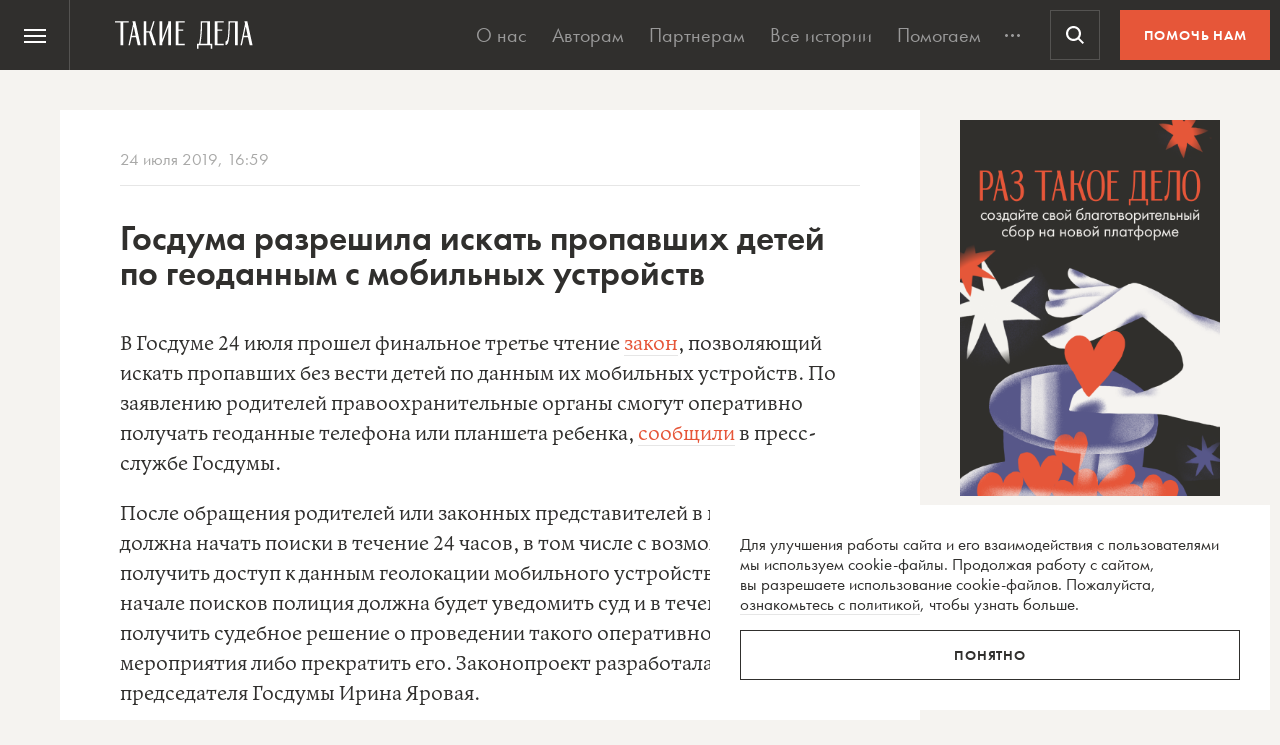

--- FILE ---
content_type: text/html; charset=UTF-8
request_url: https://takiedela.ru/wp-content/plugins/nuzhnapomosh/spvc.php?post_id=149840
body_size: 35
content:
6439

--- FILE ---
content_type: text/html; charset=utf-8
request_url: https://www.google.com/recaptcha/api2/anchor?ar=1&k=6LcD3KoZAAAAAI5hPfFun6eo3dleI3bWN4CRDq6b&co=aHR0cHM6Ly90YWtpZWRlbGEucnU6NDQz&hl=en&v=PoyoqOPhxBO7pBk68S4YbpHZ&size=invisible&anchor-ms=20000&execute-ms=30000&cb=x6fw3i46r7yw
body_size: 48937
content:
<!DOCTYPE HTML><html dir="ltr" lang="en"><head><meta http-equiv="Content-Type" content="text/html; charset=UTF-8">
<meta http-equiv="X-UA-Compatible" content="IE=edge">
<title>reCAPTCHA</title>
<style type="text/css">
/* cyrillic-ext */
@font-face {
  font-family: 'Roboto';
  font-style: normal;
  font-weight: 400;
  font-stretch: 100%;
  src: url(//fonts.gstatic.com/s/roboto/v48/KFO7CnqEu92Fr1ME7kSn66aGLdTylUAMa3GUBHMdazTgWw.woff2) format('woff2');
  unicode-range: U+0460-052F, U+1C80-1C8A, U+20B4, U+2DE0-2DFF, U+A640-A69F, U+FE2E-FE2F;
}
/* cyrillic */
@font-face {
  font-family: 'Roboto';
  font-style: normal;
  font-weight: 400;
  font-stretch: 100%;
  src: url(//fonts.gstatic.com/s/roboto/v48/KFO7CnqEu92Fr1ME7kSn66aGLdTylUAMa3iUBHMdazTgWw.woff2) format('woff2');
  unicode-range: U+0301, U+0400-045F, U+0490-0491, U+04B0-04B1, U+2116;
}
/* greek-ext */
@font-face {
  font-family: 'Roboto';
  font-style: normal;
  font-weight: 400;
  font-stretch: 100%;
  src: url(//fonts.gstatic.com/s/roboto/v48/KFO7CnqEu92Fr1ME7kSn66aGLdTylUAMa3CUBHMdazTgWw.woff2) format('woff2');
  unicode-range: U+1F00-1FFF;
}
/* greek */
@font-face {
  font-family: 'Roboto';
  font-style: normal;
  font-weight: 400;
  font-stretch: 100%;
  src: url(//fonts.gstatic.com/s/roboto/v48/KFO7CnqEu92Fr1ME7kSn66aGLdTylUAMa3-UBHMdazTgWw.woff2) format('woff2');
  unicode-range: U+0370-0377, U+037A-037F, U+0384-038A, U+038C, U+038E-03A1, U+03A3-03FF;
}
/* math */
@font-face {
  font-family: 'Roboto';
  font-style: normal;
  font-weight: 400;
  font-stretch: 100%;
  src: url(//fonts.gstatic.com/s/roboto/v48/KFO7CnqEu92Fr1ME7kSn66aGLdTylUAMawCUBHMdazTgWw.woff2) format('woff2');
  unicode-range: U+0302-0303, U+0305, U+0307-0308, U+0310, U+0312, U+0315, U+031A, U+0326-0327, U+032C, U+032F-0330, U+0332-0333, U+0338, U+033A, U+0346, U+034D, U+0391-03A1, U+03A3-03A9, U+03B1-03C9, U+03D1, U+03D5-03D6, U+03F0-03F1, U+03F4-03F5, U+2016-2017, U+2034-2038, U+203C, U+2040, U+2043, U+2047, U+2050, U+2057, U+205F, U+2070-2071, U+2074-208E, U+2090-209C, U+20D0-20DC, U+20E1, U+20E5-20EF, U+2100-2112, U+2114-2115, U+2117-2121, U+2123-214F, U+2190, U+2192, U+2194-21AE, U+21B0-21E5, U+21F1-21F2, U+21F4-2211, U+2213-2214, U+2216-22FF, U+2308-230B, U+2310, U+2319, U+231C-2321, U+2336-237A, U+237C, U+2395, U+239B-23B7, U+23D0, U+23DC-23E1, U+2474-2475, U+25AF, U+25B3, U+25B7, U+25BD, U+25C1, U+25CA, U+25CC, U+25FB, U+266D-266F, U+27C0-27FF, U+2900-2AFF, U+2B0E-2B11, U+2B30-2B4C, U+2BFE, U+3030, U+FF5B, U+FF5D, U+1D400-1D7FF, U+1EE00-1EEFF;
}
/* symbols */
@font-face {
  font-family: 'Roboto';
  font-style: normal;
  font-weight: 400;
  font-stretch: 100%;
  src: url(//fonts.gstatic.com/s/roboto/v48/KFO7CnqEu92Fr1ME7kSn66aGLdTylUAMaxKUBHMdazTgWw.woff2) format('woff2');
  unicode-range: U+0001-000C, U+000E-001F, U+007F-009F, U+20DD-20E0, U+20E2-20E4, U+2150-218F, U+2190, U+2192, U+2194-2199, U+21AF, U+21E6-21F0, U+21F3, U+2218-2219, U+2299, U+22C4-22C6, U+2300-243F, U+2440-244A, U+2460-24FF, U+25A0-27BF, U+2800-28FF, U+2921-2922, U+2981, U+29BF, U+29EB, U+2B00-2BFF, U+4DC0-4DFF, U+FFF9-FFFB, U+10140-1018E, U+10190-1019C, U+101A0, U+101D0-101FD, U+102E0-102FB, U+10E60-10E7E, U+1D2C0-1D2D3, U+1D2E0-1D37F, U+1F000-1F0FF, U+1F100-1F1AD, U+1F1E6-1F1FF, U+1F30D-1F30F, U+1F315, U+1F31C, U+1F31E, U+1F320-1F32C, U+1F336, U+1F378, U+1F37D, U+1F382, U+1F393-1F39F, U+1F3A7-1F3A8, U+1F3AC-1F3AF, U+1F3C2, U+1F3C4-1F3C6, U+1F3CA-1F3CE, U+1F3D4-1F3E0, U+1F3ED, U+1F3F1-1F3F3, U+1F3F5-1F3F7, U+1F408, U+1F415, U+1F41F, U+1F426, U+1F43F, U+1F441-1F442, U+1F444, U+1F446-1F449, U+1F44C-1F44E, U+1F453, U+1F46A, U+1F47D, U+1F4A3, U+1F4B0, U+1F4B3, U+1F4B9, U+1F4BB, U+1F4BF, U+1F4C8-1F4CB, U+1F4D6, U+1F4DA, U+1F4DF, U+1F4E3-1F4E6, U+1F4EA-1F4ED, U+1F4F7, U+1F4F9-1F4FB, U+1F4FD-1F4FE, U+1F503, U+1F507-1F50B, U+1F50D, U+1F512-1F513, U+1F53E-1F54A, U+1F54F-1F5FA, U+1F610, U+1F650-1F67F, U+1F687, U+1F68D, U+1F691, U+1F694, U+1F698, U+1F6AD, U+1F6B2, U+1F6B9-1F6BA, U+1F6BC, U+1F6C6-1F6CF, U+1F6D3-1F6D7, U+1F6E0-1F6EA, U+1F6F0-1F6F3, U+1F6F7-1F6FC, U+1F700-1F7FF, U+1F800-1F80B, U+1F810-1F847, U+1F850-1F859, U+1F860-1F887, U+1F890-1F8AD, U+1F8B0-1F8BB, U+1F8C0-1F8C1, U+1F900-1F90B, U+1F93B, U+1F946, U+1F984, U+1F996, U+1F9E9, U+1FA00-1FA6F, U+1FA70-1FA7C, U+1FA80-1FA89, U+1FA8F-1FAC6, U+1FACE-1FADC, U+1FADF-1FAE9, U+1FAF0-1FAF8, U+1FB00-1FBFF;
}
/* vietnamese */
@font-face {
  font-family: 'Roboto';
  font-style: normal;
  font-weight: 400;
  font-stretch: 100%;
  src: url(//fonts.gstatic.com/s/roboto/v48/KFO7CnqEu92Fr1ME7kSn66aGLdTylUAMa3OUBHMdazTgWw.woff2) format('woff2');
  unicode-range: U+0102-0103, U+0110-0111, U+0128-0129, U+0168-0169, U+01A0-01A1, U+01AF-01B0, U+0300-0301, U+0303-0304, U+0308-0309, U+0323, U+0329, U+1EA0-1EF9, U+20AB;
}
/* latin-ext */
@font-face {
  font-family: 'Roboto';
  font-style: normal;
  font-weight: 400;
  font-stretch: 100%;
  src: url(//fonts.gstatic.com/s/roboto/v48/KFO7CnqEu92Fr1ME7kSn66aGLdTylUAMa3KUBHMdazTgWw.woff2) format('woff2');
  unicode-range: U+0100-02BA, U+02BD-02C5, U+02C7-02CC, U+02CE-02D7, U+02DD-02FF, U+0304, U+0308, U+0329, U+1D00-1DBF, U+1E00-1E9F, U+1EF2-1EFF, U+2020, U+20A0-20AB, U+20AD-20C0, U+2113, U+2C60-2C7F, U+A720-A7FF;
}
/* latin */
@font-face {
  font-family: 'Roboto';
  font-style: normal;
  font-weight: 400;
  font-stretch: 100%;
  src: url(//fonts.gstatic.com/s/roboto/v48/KFO7CnqEu92Fr1ME7kSn66aGLdTylUAMa3yUBHMdazQ.woff2) format('woff2');
  unicode-range: U+0000-00FF, U+0131, U+0152-0153, U+02BB-02BC, U+02C6, U+02DA, U+02DC, U+0304, U+0308, U+0329, U+2000-206F, U+20AC, U+2122, U+2191, U+2193, U+2212, U+2215, U+FEFF, U+FFFD;
}
/* cyrillic-ext */
@font-face {
  font-family: 'Roboto';
  font-style: normal;
  font-weight: 500;
  font-stretch: 100%;
  src: url(//fonts.gstatic.com/s/roboto/v48/KFO7CnqEu92Fr1ME7kSn66aGLdTylUAMa3GUBHMdazTgWw.woff2) format('woff2');
  unicode-range: U+0460-052F, U+1C80-1C8A, U+20B4, U+2DE0-2DFF, U+A640-A69F, U+FE2E-FE2F;
}
/* cyrillic */
@font-face {
  font-family: 'Roboto';
  font-style: normal;
  font-weight: 500;
  font-stretch: 100%;
  src: url(//fonts.gstatic.com/s/roboto/v48/KFO7CnqEu92Fr1ME7kSn66aGLdTylUAMa3iUBHMdazTgWw.woff2) format('woff2');
  unicode-range: U+0301, U+0400-045F, U+0490-0491, U+04B0-04B1, U+2116;
}
/* greek-ext */
@font-face {
  font-family: 'Roboto';
  font-style: normal;
  font-weight: 500;
  font-stretch: 100%;
  src: url(//fonts.gstatic.com/s/roboto/v48/KFO7CnqEu92Fr1ME7kSn66aGLdTylUAMa3CUBHMdazTgWw.woff2) format('woff2');
  unicode-range: U+1F00-1FFF;
}
/* greek */
@font-face {
  font-family: 'Roboto';
  font-style: normal;
  font-weight: 500;
  font-stretch: 100%;
  src: url(//fonts.gstatic.com/s/roboto/v48/KFO7CnqEu92Fr1ME7kSn66aGLdTylUAMa3-UBHMdazTgWw.woff2) format('woff2');
  unicode-range: U+0370-0377, U+037A-037F, U+0384-038A, U+038C, U+038E-03A1, U+03A3-03FF;
}
/* math */
@font-face {
  font-family: 'Roboto';
  font-style: normal;
  font-weight: 500;
  font-stretch: 100%;
  src: url(//fonts.gstatic.com/s/roboto/v48/KFO7CnqEu92Fr1ME7kSn66aGLdTylUAMawCUBHMdazTgWw.woff2) format('woff2');
  unicode-range: U+0302-0303, U+0305, U+0307-0308, U+0310, U+0312, U+0315, U+031A, U+0326-0327, U+032C, U+032F-0330, U+0332-0333, U+0338, U+033A, U+0346, U+034D, U+0391-03A1, U+03A3-03A9, U+03B1-03C9, U+03D1, U+03D5-03D6, U+03F0-03F1, U+03F4-03F5, U+2016-2017, U+2034-2038, U+203C, U+2040, U+2043, U+2047, U+2050, U+2057, U+205F, U+2070-2071, U+2074-208E, U+2090-209C, U+20D0-20DC, U+20E1, U+20E5-20EF, U+2100-2112, U+2114-2115, U+2117-2121, U+2123-214F, U+2190, U+2192, U+2194-21AE, U+21B0-21E5, U+21F1-21F2, U+21F4-2211, U+2213-2214, U+2216-22FF, U+2308-230B, U+2310, U+2319, U+231C-2321, U+2336-237A, U+237C, U+2395, U+239B-23B7, U+23D0, U+23DC-23E1, U+2474-2475, U+25AF, U+25B3, U+25B7, U+25BD, U+25C1, U+25CA, U+25CC, U+25FB, U+266D-266F, U+27C0-27FF, U+2900-2AFF, U+2B0E-2B11, U+2B30-2B4C, U+2BFE, U+3030, U+FF5B, U+FF5D, U+1D400-1D7FF, U+1EE00-1EEFF;
}
/* symbols */
@font-face {
  font-family: 'Roboto';
  font-style: normal;
  font-weight: 500;
  font-stretch: 100%;
  src: url(//fonts.gstatic.com/s/roboto/v48/KFO7CnqEu92Fr1ME7kSn66aGLdTylUAMaxKUBHMdazTgWw.woff2) format('woff2');
  unicode-range: U+0001-000C, U+000E-001F, U+007F-009F, U+20DD-20E0, U+20E2-20E4, U+2150-218F, U+2190, U+2192, U+2194-2199, U+21AF, U+21E6-21F0, U+21F3, U+2218-2219, U+2299, U+22C4-22C6, U+2300-243F, U+2440-244A, U+2460-24FF, U+25A0-27BF, U+2800-28FF, U+2921-2922, U+2981, U+29BF, U+29EB, U+2B00-2BFF, U+4DC0-4DFF, U+FFF9-FFFB, U+10140-1018E, U+10190-1019C, U+101A0, U+101D0-101FD, U+102E0-102FB, U+10E60-10E7E, U+1D2C0-1D2D3, U+1D2E0-1D37F, U+1F000-1F0FF, U+1F100-1F1AD, U+1F1E6-1F1FF, U+1F30D-1F30F, U+1F315, U+1F31C, U+1F31E, U+1F320-1F32C, U+1F336, U+1F378, U+1F37D, U+1F382, U+1F393-1F39F, U+1F3A7-1F3A8, U+1F3AC-1F3AF, U+1F3C2, U+1F3C4-1F3C6, U+1F3CA-1F3CE, U+1F3D4-1F3E0, U+1F3ED, U+1F3F1-1F3F3, U+1F3F5-1F3F7, U+1F408, U+1F415, U+1F41F, U+1F426, U+1F43F, U+1F441-1F442, U+1F444, U+1F446-1F449, U+1F44C-1F44E, U+1F453, U+1F46A, U+1F47D, U+1F4A3, U+1F4B0, U+1F4B3, U+1F4B9, U+1F4BB, U+1F4BF, U+1F4C8-1F4CB, U+1F4D6, U+1F4DA, U+1F4DF, U+1F4E3-1F4E6, U+1F4EA-1F4ED, U+1F4F7, U+1F4F9-1F4FB, U+1F4FD-1F4FE, U+1F503, U+1F507-1F50B, U+1F50D, U+1F512-1F513, U+1F53E-1F54A, U+1F54F-1F5FA, U+1F610, U+1F650-1F67F, U+1F687, U+1F68D, U+1F691, U+1F694, U+1F698, U+1F6AD, U+1F6B2, U+1F6B9-1F6BA, U+1F6BC, U+1F6C6-1F6CF, U+1F6D3-1F6D7, U+1F6E0-1F6EA, U+1F6F0-1F6F3, U+1F6F7-1F6FC, U+1F700-1F7FF, U+1F800-1F80B, U+1F810-1F847, U+1F850-1F859, U+1F860-1F887, U+1F890-1F8AD, U+1F8B0-1F8BB, U+1F8C0-1F8C1, U+1F900-1F90B, U+1F93B, U+1F946, U+1F984, U+1F996, U+1F9E9, U+1FA00-1FA6F, U+1FA70-1FA7C, U+1FA80-1FA89, U+1FA8F-1FAC6, U+1FACE-1FADC, U+1FADF-1FAE9, U+1FAF0-1FAF8, U+1FB00-1FBFF;
}
/* vietnamese */
@font-face {
  font-family: 'Roboto';
  font-style: normal;
  font-weight: 500;
  font-stretch: 100%;
  src: url(//fonts.gstatic.com/s/roboto/v48/KFO7CnqEu92Fr1ME7kSn66aGLdTylUAMa3OUBHMdazTgWw.woff2) format('woff2');
  unicode-range: U+0102-0103, U+0110-0111, U+0128-0129, U+0168-0169, U+01A0-01A1, U+01AF-01B0, U+0300-0301, U+0303-0304, U+0308-0309, U+0323, U+0329, U+1EA0-1EF9, U+20AB;
}
/* latin-ext */
@font-face {
  font-family: 'Roboto';
  font-style: normal;
  font-weight: 500;
  font-stretch: 100%;
  src: url(//fonts.gstatic.com/s/roboto/v48/KFO7CnqEu92Fr1ME7kSn66aGLdTylUAMa3KUBHMdazTgWw.woff2) format('woff2');
  unicode-range: U+0100-02BA, U+02BD-02C5, U+02C7-02CC, U+02CE-02D7, U+02DD-02FF, U+0304, U+0308, U+0329, U+1D00-1DBF, U+1E00-1E9F, U+1EF2-1EFF, U+2020, U+20A0-20AB, U+20AD-20C0, U+2113, U+2C60-2C7F, U+A720-A7FF;
}
/* latin */
@font-face {
  font-family: 'Roboto';
  font-style: normal;
  font-weight: 500;
  font-stretch: 100%;
  src: url(//fonts.gstatic.com/s/roboto/v48/KFO7CnqEu92Fr1ME7kSn66aGLdTylUAMa3yUBHMdazQ.woff2) format('woff2');
  unicode-range: U+0000-00FF, U+0131, U+0152-0153, U+02BB-02BC, U+02C6, U+02DA, U+02DC, U+0304, U+0308, U+0329, U+2000-206F, U+20AC, U+2122, U+2191, U+2193, U+2212, U+2215, U+FEFF, U+FFFD;
}
/* cyrillic-ext */
@font-face {
  font-family: 'Roboto';
  font-style: normal;
  font-weight: 900;
  font-stretch: 100%;
  src: url(//fonts.gstatic.com/s/roboto/v48/KFO7CnqEu92Fr1ME7kSn66aGLdTylUAMa3GUBHMdazTgWw.woff2) format('woff2');
  unicode-range: U+0460-052F, U+1C80-1C8A, U+20B4, U+2DE0-2DFF, U+A640-A69F, U+FE2E-FE2F;
}
/* cyrillic */
@font-face {
  font-family: 'Roboto';
  font-style: normal;
  font-weight: 900;
  font-stretch: 100%;
  src: url(//fonts.gstatic.com/s/roboto/v48/KFO7CnqEu92Fr1ME7kSn66aGLdTylUAMa3iUBHMdazTgWw.woff2) format('woff2');
  unicode-range: U+0301, U+0400-045F, U+0490-0491, U+04B0-04B1, U+2116;
}
/* greek-ext */
@font-face {
  font-family: 'Roboto';
  font-style: normal;
  font-weight: 900;
  font-stretch: 100%;
  src: url(//fonts.gstatic.com/s/roboto/v48/KFO7CnqEu92Fr1ME7kSn66aGLdTylUAMa3CUBHMdazTgWw.woff2) format('woff2');
  unicode-range: U+1F00-1FFF;
}
/* greek */
@font-face {
  font-family: 'Roboto';
  font-style: normal;
  font-weight: 900;
  font-stretch: 100%;
  src: url(//fonts.gstatic.com/s/roboto/v48/KFO7CnqEu92Fr1ME7kSn66aGLdTylUAMa3-UBHMdazTgWw.woff2) format('woff2');
  unicode-range: U+0370-0377, U+037A-037F, U+0384-038A, U+038C, U+038E-03A1, U+03A3-03FF;
}
/* math */
@font-face {
  font-family: 'Roboto';
  font-style: normal;
  font-weight: 900;
  font-stretch: 100%;
  src: url(//fonts.gstatic.com/s/roboto/v48/KFO7CnqEu92Fr1ME7kSn66aGLdTylUAMawCUBHMdazTgWw.woff2) format('woff2');
  unicode-range: U+0302-0303, U+0305, U+0307-0308, U+0310, U+0312, U+0315, U+031A, U+0326-0327, U+032C, U+032F-0330, U+0332-0333, U+0338, U+033A, U+0346, U+034D, U+0391-03A1, U+03A3-03A9, U+03B1-03C9, U+03D1, U+03D5-03D6, U+03F0-03F1, U+03F4-03F5, U+2016-2017, U+2034-2038, U+203C, U+2040, U+2043, U+2047, U+2050, U+2057, U+205F, U+2070-2071, U+2074-208E, U+2090-209C, U+20D0-20DC, U+20E1, U+20E5-20EF, U+2100-2112, U+2114-2115, U+2117-2121, U+2123-214F, U+2190, U+2192, U+2194-21AE, U+21B0-21E5, U+21F1-21F2, U+21F4-2211, U+2213-2214, U+2216-22FF, U+2308-230B, U+2310, U+2319, U+231C-2321, U+2336-237A, U+237C, U+2395, U+239B-23B7, U+23D0, U+23DC-23E1, U+2474-2475, U+25AF, U+25B3, U+25B7, U+25BD, U+25C1, U+25CA, U+25CC, U+25FB, U+266D-266F, U+27C0-27FF, U+2900-2AFF, U+2B0E-2B11, U+2B30-2B4C, U+2BFE, U+3030, U+FF5B, U+FF5D, U+1D400-1D7FF, U+1EE00-1EEFF;
}
/* symbols */
@font-face {
  font-family: 'Roboto';
  font-style: normal;
  font-weight: 900;
  font-stretch: 100%;
  src: url(//fonts.gstatic.com/s/roboto/v48/KFO7CnqEu92Fr1ME7kSn66aGLdTylUAMaxKUBHMdazTgWw.woff2) format('woff2');
  unicode-range: U+0001-000C, U+000E-001F, U+007F-009F, U+20DD-20E0, U+20E2-20E4, U+2150-218F, U+2190, U+2192, U+2194-2199, U+21AF, U+21E6-21F0, U+21F3, U+2218-2219, U+2299, U+22C4-22C6, U+2300-243F, U+2440-244A, U+2460-24FF, U+25A0-27BF, U+2800-28FF, U+2921-2922, U+2981, U+29BF, U+29EB, U+2B00-2BFF, U+4DC0-4DFF, U+FFF9-FFFB, U+10140-1018E, U+10190-1019C, U+101A0, U+101D0-101FD, U+102E0-102FB, U+10E60-10E7E, U+1D2C0-1D2D3, U+1D2E0-1D37F, U+1F000-1F0FF, U+1F100-1F1AD, U+1F1E6-1F1FF, U+1F30D-1F30F, U+1F315, U+1F31C, U+1F31E, U+1F320-1F32C, U+1F336, U+1F378, U+1F37D, U+1F382, U+1F393-1F39F, U+1F3A7-1F3A8, U+1F3AC-1F3AF, U+1F3C2, U+1F3C4-1F3C6, U+1F3CA-1F3CE, U+1F3D4-1F3E0, U+1F3ED, U+1F3F1-1F3F3, U+1F3F5-1F3F7, U+1F408, U+1F415, U+1F41F, U+1F426, U+1F43F, U+1F441-1F442, U+1F444, U+1F446-1F449, U+1F44C-1F44E, U+1F453, U+1F46A, U+1F47D, U+1F4A3, U+1F4B0, U+1F4B3, U+1F4B9, U+1F4BB, U+1F4BF, U+1F4C8-1F4CB, U+1F4D6, U+1F4DA, U+1F4DF, U+1F4E3-1F4E6, U+1F4EA-1F4ED, U+1F4F7, U+1F4F9-1F4FB, U+1F4FD-1F4FE, U+1F503, U+1F507-1F50B, U+1F50D, U+1F512-1F513, U+1F53E-1F54A, U+1F54F-1F5FA, U+1F610, U+1F650-1F67F, U+1F687, U+1F68D, U+1F691, U+1F694, U+1F698, U+1F6AD, U+1F6B2, U+1F6B9-1F6BA, U+1F6BC, U+1F6C6-1F6CF, U+1F6D3-1F6D7, U+1F6E0-1F6EA, U+1F6F0-1F6F3, U+1F6F7-1F6FC, U+1F700-1F7FF, U+1F800-1F80B, U+1F810-1F847, U+1F850-1F859, U+1F860-1F887, U+1F890-1F8AD, U+1F8B0-1F8BB, U+1F8C0-1F8C1, U+1F900-1F90B, U+1F93B, U+1F946, U+1F984, U+1F996, U+1F9E9, U+1FA00-1FA6F, U+1FA70-1FA7C, U+1FA80-1FA89, U+1FA8F-1FAC6, U+1FACE-1FADC, U+1FADF-1FAE9, U+1FAF0-1FAF8, U+1FB00-1FBFF;
}
/* vietnamese */
@font-face {
  font-family: 'Roboto';
  font-style: normal;
  font-weight: 900;
  font-stretch: 100%;
  src: url(//fonts.gstatic.com/s/roboto/v48/KFO7CnqEu92Fr1ME7kSn66aGLdTylUAMa3OUBHMdazTgWw.woff2) format('woff2');
  unicode-range: U+0102-0103, U+0110-0111, U+0128-0129, U+0168-0169, U+01A0-01A1, U+01AF-01B0, U+0300-0301, U+0303-0304, U+0308-0309, U+0323, U+0329, U+1EA0-1EF9, U+20AB;
}
/* latin-ext */
@font-face {
  font-family: 'Roboto';
  font-style: normal;
  font-weight: 900;
  font-stretch: 100%;
  src: url(//fonts.gstatic.com/s/roboto/v48/KFO7CnqEu92Fr1ME7kSn66aGLdTylUAMa3KUBHMdazTgWw.woff2) format('woff2');
  unicode-range: U+0100-02BA, U+02BD-02C5, U+02C7-02CC, U+02CE-02D7, U+02DD-02FF, U+0304, U+0308, U+0329, U+1D00-1DBF, U+1E00-1E9F, U+1EF2-1EFF, U+2020, U+20A0-20AB, U+20AD-20C0, U+2113, U+2C60-2C7F, U+A720-A7FF;
}
/* latin */
@font-face {
  font-family: 'Roboto';
  font-style: normal;
  font-weight: 900;
  font-stretch: 100%;
  src: url(//fonts.gstatic.com/s/roboto/v48/KFO7CnqEu92Fr1ME7kSn66aGLdTylUAMa3yUBHMdazQ.woff2) format('woff2');
  unicode-range: U+0000-00FF, U+0131, U+0152-0153, U+02BB-02BC, U+02C6, U+02DA, U+02DC, U+0304, U+0308, U+0329, U+2000-206F, U+20AC, U+2122, U+2191, U+2193, U+2212, U+2215, U+FEFF, U+FFFD;
}

</style>
<link rel="stylesheet" type="text/css" href="https://www.gstatic.com/recaptcha/releases/PoyoqOPhxBO7pBk68S4YbpHZ/styles__ltr.css">
<script nonce="S6kvQZ8v4u6Zl_M_5PJAbQ" type="text/javascript">window['__recaptcha_api'] = 'https://www.google.com/recaptcha/api2/';</script>
<script type="text/javascript" src="https://www.gstatic.com/recaptcha/releases/PoyoqOPhxBO7pBk68S4YbpHZ/recaptcha__en.js" nonce="S6kvQZ8v4u6Zl_M_5PJAbQ">
      
    </script></head>
<body><div id="rc-anchor-alert" class="rc-anchor-alert"></div>
<input type="hidden" id="recaptcha-token" value="[base64]">
<script type="text/javascript" nonce="S6kvQZ8v4u6Zl_M_5PJAbQ">
      recaptcha.anchor.Main.init("[\x22ainput\x22,[\x22bgdata\x22,\x22\x22,\[base64]/[base64]/[base64]/[base64]/cjw8ejpyPj4+eil9Y2F0Y2gobCl7dGhyb3cgbDt9fSxIPWZ1bmN0aW9uKHcsdCx6KXtpZih3PT0xOTR8fHc9PTIwOCl0LnZbd10/dC52W3ddLmNvbmNhdCh6KTp0LnZbd109b2Yoeix0KTtlbHNle2lmKHQuYkImJnchPTMxNylyZXR1cm47dz09NjZ8fHc9PTEyMnx8dz09NDcwfHx3PT00NHx8dz09NDE2fHx3PT0zOTd8fHc9PTQyMXx8dz09Njh8fHc9PTcwfHx3PT0xODQ/[base64]/[base64]/[base64]/bmV3IGRbVl0oSlswXSk6cD09Mj9uZXcgZFtWXShKWzBdLEpbMV0pOnA9PTM/bmV3IGRbVl0oSlswXSxKWzFdLEpbMl0pOnA9PTQ/[base64]/[base64]/[base64]/[base64]\x22,\[base64]\\u003d\\u003d\x22,\[base64]/[base64]/CoU4yayVGDxfDhcO6w6jDh8K4w6pKbMOwRXF9wp/DnBFww7nDv8K7GSPDusKqwoI8GkPCpShvw6gmwqTCmEo+dsOdfkxWw6QcBMK2wr8Ywo1+ccOAf8OSw5RnAzHDnkPCucKtA8KYGMKuGMKFw5vCv8K4woAww6bDo14Hw5PDtgvCuVVnw7EfEsKVHi/[base64]/wp3DnsKywrfCrzQ6wpvDpMOrOB4VwqTCijhcYmBvw5bCtmYLHmXChzjCkl7CrMK7woLDo1LDgkLDuMKbIn1+wpHDocK6wqPDp8O7UcK3wr4xZwnDuhsYwq7DlV8WRcKfdcKzfBLCu8OwJsOaXsOTwrZNw6DCiWnCmsOcfMKWW8OJwpo/IMO8w6Z2wqPDgsKAYHUObMKIw69PZsK+eD/Dr8OWwo1TXsOHw5zCmDDCgD8QwoM1wpF7fcKuY8KJJjjDo3JJW8KBwq/[base64]/DnwnCk2XCrcORNsKpw7VRwrbDhcOlP8O0Mgg/[base64]/EnwNwqHCoVBzw4XCgMOmS8OKwpvChcOVVX0wbMK0wpkfR8KWWB0sZMOxw7jCk8Kcw47Cl8KkbsKEwp4uQsKlwrfCnEnDjsO8XjTDpxhFw7hnwp/Co8K9wpJ0bzjDhsOJO09oAnM+woXDrlIww7nCpcOYCcOHGXYqw4ZHKsKXw4/CuMOQw6zCj8OHTXJrJgdnHVUzwpTDlHVvUMOcwroDwq9cFsKmOMKEEMKIw5XDm8KiBMOVwpfCkcK/w4gow6UFw6wOScKhSC1NwpPDqsOwwoDCtMOqwqHDh1PCjX/[base64]/CqFrDu8OewrLDhwMUw4LCk8OxTcO2TcO6woIAVFVBw5vDpMOqwoYdY2HDnMKtwrjCv14dw5XDhcOEB3zDnMOXLTTCn8OqGBPCm2w3wpPCmQ/DgWB2w6BiZ8KnCR15woLDmsK5w4DDqsOKw6DDqG4RAMKDw5bDqMODNFJxw4fDqX8QwpbChRZsw53DkMOyMk7Du27CssKvKWdhw6jCssKww6N2wojDgcOnw78twqnCicKVPA58VTJALsK+w7bDp1Zow5YQAXbDkMOxecOXIcKkfTlvw4TDnBlYw6/Cv2zCt8OAw4sbWsOiwppBbcKTVcKxw6xUw6XDosKVci/CpMK5w7DDmcOCwr7Cn8KufzFGw44+bSjDuMK+wrjCrsKpw6bCg8OpwpXCsXTDh2Blwq7DuMOmP1RfVibCkGNqwpzCncORwoPDkkLDoMK+w4JXw6bCsMKBw6ZlacOCworChT3DgzjDlEFDVwzDrUMZcDQAwp9tN8OIeCMbUE/[base64]/NcKJB8KjPcKdw4rDocKww63Co3TCuTMkJ3NeUWnDtsOsbcOWMsKFCMKUwq0afUdcTXnCpjDCq1RywpHDmWVTX8KBwqLDqsKiwrdHw6BDwonDhMK+wrzDgcOtMsKiw5LDnsO2wrsEcy/CocKow7HCkcOqK2XDvMOGwpXDgsKWBiPDuDoMwqRUIMKIw6LDmz5vwrU4VMOAYWJ1YHs7wozDghh2PsOsaMKCBWkNSkJhLsOFw6LCqMKibcOMBRRwRVHCjyYIXhjCgcK2w5bCr2bDtl/DusKJworDryvCmD7DpMOBSMOpJsKkw5vCi8KgMcONQcOkwoPDgCvDmmjDgnsMw47Di8OmPAlbwrTDsx5xw4IOw6VxwqxeJFkKwoMGw6lCSgpodXTDgWnCm8OpeCRtwogERVXCu3A+ecO/F8O1w4TCuSzCvsKSwrfCpMO/WMO6cmbDgTFbwq7DihDDmMKHw5g1wqfCpsKmIBrCqjYCwoLDqShHfg/DnMOBwokYw7DDhTBBZsK3w51mwrnDuMKcw77DqVUKw4zCscKcwpp7wpx6KcOkw63Ch8KrJMOfNsK/wqPCi8KUw5h1w7nDgsKrw79xJsK2XsOZCcOsw7XCjW7CqcOMJgDDk03CqUIow5/CmsKiDMKhwqsYwoctYgYTwpAdLsKcw5FPZU0yw5sMwrHDjmDCv8OLCyY+woTCrXBOBcOrwofDmsOewrnCpljDhMKcThhGwrXDn0x3IcKwwqJiwo3CocOQwr5hwo1NwpnCs3JhRxnCtcOMLCZLw73CpMKePTRWwq/CrkLClQAcEBHCtH4SPwnCvknCiWRLNjbDjcOqwq3CoknClmMOWMOhwoYeI8OiwqUUw4TCtsOmPi9NwoDCrBzCskvDijfCiQ0OEsOLKsOTw6gGw5rDoE1Gw7HCncOTw73CsAHDvVFeJknCqMOCw59bJhx+UMKcw6LDjmbDgQx4Uz/DnsK+w7/[base64]/FgDDt8K+woQKJF46a8KewqvDmsKtJsOrOMOuwpYiCcKMw4XCssKpURFzw5vDs35NVDtGw4nCp8OvA8OrcjfCimxnwoMSM03Co8OMw55JYw51C8OpwrcidsKRcMKwwqN3wp51XCDDhHZhwoDCjcKVH2Utw5ZjwrMsZMOlw7nCmFnDrsOEQcOIwq/ChDR+JjjDp8OIwrzCtnTDimk9w6dEO2/Cs8KfwpA8ScKuIsKmMFJMw4/[base64]/CgMOOelspH8K+CxzDkBzCkCHCrsK2dcKzw7HDj8OWC0jCuMKFw5QmLcK3w6LDlVbCksKHLjLDv3LClVDDvG7CjMOGwqlywrXCqTzCqUhGwoIBw5gJccKJYMOzw7N8wrlDwq7CkF3Dg0oWw6bDshbCl1PDmhgCwprDt8KOw71eUxDDvxfDvsOxw509w47DksKSwo/CkXDCr8OQwpvDjcOuw61JLR7Cr1HDpQMHGG/Dhloow70sw5LCmFLCsFvClcKewo7Cuj4Aw4nCucO0wr87R8O/wp1OLmjDsGY/Z8K5w6ALw5nCjsOjwr/[base64]/Cun5aw5fClkDDk8KHVkTCiMO8LMO2w5MZGnPCpmVTHmPDs8OJR8Ovwp0fwr15AQZSw5nCnsKNJMKGw5lBwpfCmsOnVMOsXBsgwo4ca8KVwozCtAnCsMOASMOQTVDDo3p8AMOXwoQcw5/Ds8OADHp9dl1vwoQlwrIkIsKiwp0gwqXDll91wqzCvHZUwq/CrgFcScOJw5zDr8KPwrzDin9wWELDg8OreAx7RMOhPSrCnVrChMOCSSfCngQnekHDk2XDicODwqbCgsKeDHjCjDYRwpXDmyAUwo7CpcKkwpRLwonDkgBQUUTDsMOUw6klOMOgwqzDnXXDtMO/QVLCiWZpwq/CisKQwqIqwqYAbMOCD04MW8KmwqhSf8ODYMKgwqLCm8OhwqzDuj9XZcKJa8KZAxHCj1wSwqIBwphYHcOfwrHDnw/[base64]/[base64]/CnD1COcKpwrRMwqHDjsOpwqDDvcKAEgR1wqsaHcOBwr/CqMK0DcK8KMKww5BdwpxFwp3DsnfCscKWKD0TTE/Cum7CsDAzN1t8XlnDoRTDoXDDrsObXi1YW8KvwpLDjlzDuB7DksKQwp/Cm8Omw4NNw51YDGjDnHjChCPDoybDlR3DgcO9ZMK8ccK3w53DsG0mb1bCn8O4woZAw6RdbBnCsj0/BztGw6J9Pz9bw4k8w4DDsMOPwpV+VMKMwrlhHVoVWk/[base64]/dcKewrJOwqUlw7vDpkQgwrE+csK5QzrDqsKyC8OoG3rCrSvDjTMuIWs1OsOKGMOuw7Y4wp1FXcOBw4DDgFAPIV7DgMK7wpQGG8ONF2XCrcO8wrDCrsKnwrZpwoNBRVEDJlbCnAzCkEvDolHCgsKLTMOzBsO4JX/[base64]/CmMKPS8KRwr7DrMKrGwvDg8KiXQ3Ci8O9wrPCisK3wrlpbcKewrVrNC/[base64]/UiPCrMOLwpvCr8OgwrrCoUYWNsK6wpoxUQXCjMOXwrUEPw0Zw4jCjsKITsONw515cQbCr8Ojwrw6w7ZFUcKCw5vDgsKEwr7Dq8OGQX3DvH4AFUvDtn1RSC8CfcOFw6B/bcKoFsK0ScOLw40EYsKzwpsaHcKySsKHWXgsw57CrsKvMsKhXiI8ZcOgYcKowr/CvTtaRiNEw7R0wqPCp8KDw48hLMOEEcOZw60Hw7/CnsOLwrx9ZMOMXMOGD27DvcKaw7kHw5ZfJ3k5RsKawr0mw74UwoZJWcKrwotswpFiKsORD8Ofw6JawpDChnPCkcK/woPDq8OiPj8TV8ODQhnCssOpwqBOwp/CpMOeD8K3wqrCrsOOwqsNRsKXw5QIWDrDixUKcsKhw6fCvsOlw7IrZiXDgjbDl8ODfFPDgyp8FcKgClzDq8O9ecOnGcOxwohAAsOzw4TDuMOhwq7DqmxjBg3Doysbw6opw7gvWcK2wp/[base64]/KSBJwq5kwo7DpMO6RcORw43Ci3FZw7PDn8O8P07CosK4wqzCmwocA3R0w4NVIMKKTWXClgPDqcOkDMKeGsKmwoTDjgvCr8OadcKRwrXDucKwO8KBwr9vw6/[base64]/CuANtLMOcw5DDkSTCuHI8w707wr4oCMKHf2oewoHDi8OuTnpAw4FBw7bDpjQfw6vDoQ5FQFDDrxgmSsKPw57DhG1tJsOyUXB5DMOnDlgXw4zCvsOiFBXCmsOQw4vDtCAKwpLDgMOGw6wZw5jDuMOdN8OzTC1+wr7Cng3DpQQfwoHCnxtiwr/DscK0W1U/[base64]/[base64]/[base64]/MUNcw5MZAQZbwqrDuMOkBVvCkxNUGMKnRVZXe8KBw7bCl8O5w6EhVcKFUn42GsOAWsOiwpogcsKLTX/CgcKawrnCiMOCGMOzVQDDocKww5HCjRDDk8Klw5FUw6oPwr3DhMK9wpZIEmoXb8KBw5QVw4LCiQMnwq0nQ8Knw7wIwqRxN8OES8K+woXDlcKwVcKmwr8kw4fDvcKiHBY/HsKsMgrCv8O0w5Zhwp0Wwpw8wqDCvcKkQcK1woPDpMKpwoliXSDDpMOew4fCt8K/RyYZw7LCssKnE2/Dv8O8w5nDk8OPw5XChMOIw5kcw7nCg8KgXcOKWMKBOCfDjg7CuMKfZ3LCksOiwobCsMOvP0NAMyUew51zwpZzw5FxwrxdJ03CqkrCjRjCgmZwcMOrN3s7w5Qzw4DDmG3CqMOewpZKdMKkUXvDlTbCssK4bw/CmjrCkQgQZsOTVlp4RkjDnsOIw6sNwqEbUMO1w5DChFnDrMOiw6oXwrvCmkTDsDQHTBHDlVkqdcO+F8KgJMKVL8OECsKAFz/DkcO7NMOcw5jCj8OhfcO1wqRkCm3DpXnDnCjCicOkw6pUIkTCsTfCnl4uwpNEw5RTw4J3VUEMwpwIM8Oow7dcwotzHVfCmsOCw63DpsOiwqIAfSPDlhQuQcOtSsOEw5o3wqjChsO3HsOzw6zCsl/DkRbDv0jCm2/DvsKnV0nDgy80JmLCoMK0wqjDh8KCw7zDg8ONwpTCgylLPTwSwrLDvxF2RnUFIno3WMOewrLCoDcxwp/[base64]/DpMKKIcOgJlMhw58rwpBuwocyw5HDg8OqchPChsKgbn3DkC3DrRzDvMOUwrzCusOkQsKiU8KEw7M2P8OSMsKfw5ZybUXDo2jDvcOFw5TCgH4+PcOtw6wJTl8xRzgzw5PCr0/DoEAWMlbDgwHCmcKiw6nDv8OXwpjCm2Rzwp/[base64]/[base64]/DqQQ1w6dwwrBgw4VhcybCt8Kow7kwwqNJPE8Kw4MBNsOJwr/CiQBFNcOvZsKTKsKSw6TDk8ORKcK8LcKLw6rCnDjDrnHCmSDCmsKWwojChcKcYXDDnl05c8Olw7rCulcGWxtmOFdKTMKnwqhtKEMOOhM/[base64]/AAA8wrjDrsKVPcOSw7fDtDQdLcKcesOBw5/Cs2wAcGvClXphWcK6DcKSw6tKAzTDkcO7MAlqXhpVWSRZPMOvJX/DtW/Dr18FwoLDjWtiw650wpvCpl3CjjdRA0rDmMOQfz3Drn9ewp7DqzDDnMKAWMK1I1lJw6DDshHCpBBBwpHCmcO5EMKcIsOhwoDDj8OJWH4eLWDCosK0ARfDmsOGNMKLW8KSEhLCpkFwwqnDnSDDgX/[base64]/DgjfDtyvCqVbCmhl5WUQBcE1Yw6DDiMKBwrZhdsKleMKXw5rDhGvCo8KrwqMvW8KRIlRVw6sIw6o/K8OVCiNnw60GUMKRWcOhAxvCtDlNTsOUcDvDrjxsH8OaUsOdwqgVHMOFUsOfQsKaw4tsA1MLbhHDt2jCtDrCoHVaDEDCu8KdwrTDvcOBGxTCpWHDicOdw7LDijXDncOVw6FadRrCvURrNW/[base64]/DpsKZdsOmWcK0wqjCnyfConfDsBFdGXTDlMO5wojCjQTCisOww5EBwq/[base64]/CrgrCjMKtw5/Co8KAwpBkw6zCt8K/bAJ9w5HCm8OCw68DU8O2RTpAw4wdVTfDlcOqw6sAecOOJHpZwqbCgltaUlV6LsOzwrLDgUtgw5ByZcKdFsKmwojDvW3CnDXDhMOgVsOtbznCosOpwo7CqlAuwrpsw6U5BsOswoYYdkvCt0YOfxFsTMKvwpXCqiVqfR4/wpHCsMOKfcOTwoPDhG/DvBvCs8KOwqRdQW5JwrA+OsKFbMOswovCtwUHO8KrwrVxQ8Oewq/DmCHDo1PClXoFKsOQw7s0wpV5wp1/agbChcOvTycCFcKGDlEowqIvNVnCksKKwpsdcMOXwqQbw5jDpcKmw5pqw6bCsTTDlsOGwq0Sw6TDrMK+wqpBwpcBVsKxL8K5GWNNw6bDmsK+w6PDh2vCgTt0wp/Ci28cD8KHG2YUwowywptOAyLDiWlDwrJqwr3ChMOPwrXCmXZzDcKZw5nCmcKoLsOIMsOxw5U2wrnCm8OKY8O7WsOuc8KeLg/CtDFow5fDpsKKw57DrT/Dh8OQw7xtEXbDpFtJw41HY0fDmi7Do8Omfl52fcKwN8KBw4zDhUN8w7TDhjbDphnDgcObwoYqK1LCqMKSTj1wwqYTw7o+w6/CucK0V0BOw7zCrsKUw5IGTnDDvsO4w5XCgU43wpbDv8OvYkdfIMOES8Ocw73DimjDqMKMwpHCr8OFF8OxRcKiEcOKw57CixXDp29cw4/Col1CHjNwwpsfZ3YvwqHCjU7Cq8KxNsOSecO8b8OWwrfCscKkZ8OewqnCpMORfsOsw7HDncKeLDnDgQnDlXnDjR9ddwgBwovDlinCtsOjw7HCtcKvwow4MMKRwps/EXJxwpZqw4APwpbDiUFOwonCjzQQO8O+w4DCoMKAN3fCvMOAMcOjHsKYJkgLb27CqsOsWMKEwph/w5jCiCUgwrwxw4/Cs8KaTW9mZTIIwp/DjBrDqDzCnAjDoMOeLsKow47DjyzDk8KudxLDjzhRw4g7ZcKDwrDDnsKYV8OZwqXChcKzWCDCs0LCkB3CmETDrxpxw5kMWsONGMKlw5ECdMK5wrXCr8Kvw7cNUwzDuMOZRktHLcO1SMOgVSPDnWnCjMKLw7c3MGbCsBh/wpQ4HsOuemNywr/[base64]/DpBfDl8OkLsO5ZcOkwrPDoDXCg8KyHRk0DhXCo8OnRVUuPDFDIsOJw5jCiU7ClzvDnjAtwog5wqPCngPChC5+f8O3w5XDhkXDuMK6EjPCmX9pwrjDn8O/wphkwrsGasOvwpHDicOiH2RfShLClD8xwroYwrxxHsKTw4HDj8O9w7oKw5NxRwAxVkTCqcKXIwLChcONc8KedRXCvMKMw67Dn8O6L8OpwrUbTi8zwoXCu8KfeVLDvMOhw6TDlcKvwoM+NMORbQB3eB9oV8KaV8KYaMOXaz/CpQ3DlsK8w6JeG37DosOtw67Dkwt0VsOFwodww612w4sDwrXCs1oPZRnDjk7DocOkZsOkwptYwo7DoMO4wrzDmcOPKFNMWW/DpXMPwrDDuw0IKcKmG8KCw43Dt8OCwqXDhcK1wrw3Z8ONwq3CuMKOcsKww4Y+WsKWw4rCiMOQeMK7ET/ClzLDrsONw5BCXGE+YsKcw77DqsKdwr59w7hUwqlxwpMmwo0Gw6IKHsK8C3AHwofCvsOFwrLCgMKTWSUQwr7Dh8Oaw4VIDC/ChMOOw6I4dMK+KzR4c8KTFxtPw4NwM8O+USpedcKTwpBVMsKtGTLCsXREw7xzwofCjMO8w6rCg1HCr8KEY8KmwpfCmsOqfnDDqsKuw5jCoRvCsHNDw7XDl0Uvw7RMJRvCnsKGwpfDrGTClS/CvsKAwpsFw48Uw7IWwoUrwoLDoR4fIsOpQMOJw4zCsiNxw45Zwr0jNcO7wpbCtS7ClMKBEsOVRcKgwqPDlEnDngBowpLCusOwwoQywqNpwqrCt8O9MFjDoHd4N3HCnjfCqg/[base64]/wrvDjW7Clm9Jw5F+EcOOc0nDo8K8KsOtFCvDgTwAw67CkX3Cl8OmwrrCoUZYIQnCpsKPwp5sb8KSwrBAwprDkWHDtzw2w64Dw5MjwqjDngh9w40OKcKuSwBZCBzDm8O4OC7CqsOlw6Jbwot9w4PCrMO/[base64]/Dl8OGQHPDnTfDhMKgw4DDk1E1BsK0wq1cwobDujHDqMKKwpQpwrIxKkrDogh8bD7DisOdUsO0BcKvwpLDqCwgJ8Oowocaw5vCs2sZY8O6wrQkwobDnMKhw61TwocbHjViw5w2GA/CqMKtwqcKw6/DgBp8w6kVRSQXWGzCsB1lwoDDl8K4UMKqHsO7TALCrMKWw5PDjsKBwq1hwolEIiTCsTrDiTFOwoXDim0sAkLDiHc+exw2w5PDs8Kxw6h5w5bDlsOjBMOBEMKxIcKKZXhVwoTDrCDCmhHDslrCrkLChMKmIcOXWn49G39tN8Obw5Vew4xhAcKCwqzDr3csDDkEw5/CnR5LVCvCuxYXwoLCrzwGJ8KWaMKXwp/DqEBlwpkpw5PCvsO2wozCvik8w5xdwrAww4XDsRZbwokDOQg+wo4eKsOVw57Dm1U/w58cH8KAwofDncOww5DCsH5dE0sjLlrCssKbS2TDrzE0V8OECcO8wpQKw77DnMOSFGV/GsKGX8KOGMOpw4kmw6zDscOqYcOsNMOlw7V0DyZNwoY+wpNhJgo1GQzCmMKeeRPDpMKCwoLDrg3DsMKYw5bDli0sCC8TwpvCrsOcE3RFw7RNIX8SPD/DuDQOwrXCssOcLkoVVU00wr3CqzDCoUfCrcKvw53DphlZw5V3w786L8Otw4HDh3N6wpwmLU9fw7ACB8OoIjTDhwo+w7EfwqLCqVdnaTZbwpElCMO7N0FwA8K8WsK1Pk1Iw6jDusKuw4pTInfCuRzCulDCswtBEQ/CkDDCl8KcD8OAwrc2ZzcOwpEMOC7CqxBCcQcgDABnJwcSwp9jw4pyw4giIMK2MsOCXmnCjjZ6HSvCr8O2wqXDj8O/wrRjMsOaGUHDoUfDmBNjwroPAsOren0xw708wrjCqcOPwoZSKlQgw5trWzrCi8KYYR0Bd28+RmdJaQoqwrlKwpXDsREjw4FRw7IKwoddw74Jw5tnwqpwwoXCswzDnyRgw4zDqHtaNS4SeXodwoE+AQ0ARm/Cp8Orw7rDk0zDimDCih7Cv3xyK151Z8OgwpjDqDJgTMONwrl1wojDo8O7w5xDwrwSOcOdWcOrPinCrcKow693LMK5w6NlwpnChhXDr8O3OhjCnHwTTiTCjcOlZMK5w6cQw4vDrMOdw4PCt8K2AMODwoFWw7bCsRbCq8OEwq/CiMKRwq5hwoxXaW9tw6kzDsOKBcO5w7RowozDosO2w7IeKQ3CrcOsw5rCtAbDscKNGcO1w5XCkMOSw6DDp8OywqzDoTQHFR4XKcOKQgjDji/[base64]/w6ZCHTLDk8ORWHLCmysowpZyw7A5f8KpR3BKwpfCt8KMPMO4w5JHw5A6QhEpITLCtkN3AsOseWjChcORYMOAdWwrBcO6IsO8w5TDrhPDk8K3wpAHw4gfGmVew7XDs3A1R8Owwoo4wpfCicKVD1Ztw53DnC4nwp/Dvx1oB1jCsW3DnsK1SGNww5fDvcO8w5E5wqrDkiTCvzfCkWbDmSEwCQLDlMKsw6FJdMKaCjsLw7gUw6ttwqDDnjJXLMOPw6HCn8KrwqTDpcOgZsKPNMOAMsOhYcKmK8KUw53ClMOnPsKZZ15OwrjCrcKjNsOpWsOdaDHDqBnClcKiwpfDg8ODGTVbw4LCqMOfwqtXwo/Cm8O8wqjDhsKXBH3DhlbDunHDsUzDssKVMGDDsWYERsOBw6kZLsOeV8O9w5YUw7rDhULDjB84w6nCmsOVw4UUe8KTNy08PsOCA1rCpTzDm8OHdyIOXMKiRzxewqBDe0rDmlAVOG/CvsOOwqQPSn/DvFPCiVfDrDs5w6wLw6DDqsKMw5bDsMKnwqDDt1XCvMO9XnDCgsKtBsKfwoN4JsKSMsKvw7g8w4l4HwXDolfCl00YMMK+OlrDmwrDo1lZbhBxwr4Lw4Biw4cZw4zDonPDtcKlw6QOZ8KgIkLDlSIIwqXDhsOrX2BmUsO/F8KaUUjDtsKtMAZrw5sYBMKHK8KAPUl/[base64]/CqMONQA5PSTvDkCkLdcKCU8KaJXt9w4rDpCXDm8O7cMKvdMKWIcOLbMK/NsOlwpdVwpBpCk/DjAk3EGfDgAnDqBYpwqEWEjBBcBcjPyfCnsKSdMORKsKDw7rDnSTDtTrDicKZwrTDvWgXw6zChcK+wpcif8KPNcO5wpvCm2/CiwbDkmw4P8KYM03Dv09ZIcKew49Hw4x4b8KWShI6wozCkShqeV0aw53DkcKpezLCi8OawrfDn8OBw6s/JVxHworDpsOhw5RCOcOQw7jDocKjN8O4w4PCv8Klw7DCtUUrO8Kjwphcw7N1PMKhw5rDgMKjGRfCtMOBeiLChsKPIj7ChsKTwrbCilTDuB3CiMOnwp5fw5nCscOfBUDDix7Cn37DgMO3wpjClznDmmwUw44FJcOyfcOEw6DDtxHDvB3DrxbDmQ1WBnRQwq4Ywq/[base64]/CucKOB8K2QsKMwojCtcOGw6xuT0keccOXWhB4IFAtw7nCnsKrbxtHFyR5PsKjwpMSw7piw51swoYKw4XCjG0zIMOKw6I9esO+wqjDhhU9w5bDiWzCqcKTaVnCtMO1cDMSw4BXw49gw6h8W8K/XcK9IXfCg8OMPcK2UQI1WcObwqgYw6R5GcO+e1Qrwp7CnU4zHcOjEnPCiVXCv8KpwqrCo0dTP8KCD8KLDjHDq8O0bB7Cj8ONXWrCrMOOGmHDhMOceDbCkjXChB/[base64]/DoMOWwqV3wr3Dg8KBw703CcOew4LDlgUXbsKaEMO8JyE5w6VkeRTDt8KeeMK/w5MWW8KNfF/DrX/CscO8wq3CgcKjwqVTAMKrXcKHwqbDtMOYw51aw5jCojjDssKjwocKZDxQZyNUwqzChcKUNsKdQsKtZinCqX3DtcKtwr0lw4gkS8O3CB5hw6PDl8KybE8ZfCPCg8KFSE/DmUxER8OVNMK4Uh8LwoXDicOnwpfDqiQDQMOmw5zCgMKKwr06w5Nxw6lMwr7DlsOIUMOJEsOUw5IMwqszBcK1CWgTw5jCqB8jw7DCsjpHwr/Dlw/Co1kUwq3Ci8O+wptfIizDvcKWwrIAKsO5VMKlw44XOMOFKW0GdmjDvsKIXcOGZMO0NBVCU8OKGMKhb1pLMyvDtcOKw5o6QcOfYGoWD0wrw4fCqcOhdlnDgCPCsQDCggDCtMKlw5Q/E8KKw4LCjR7CtsKyfjTDugwDUhcQFcKgOsOhQxDDunFQw6YBBRnCv8Kww5bClcOHIBwdw6HDmmV3YHDCjsK7wqnCuMOkw4TDsMKow7/Dk8OZwohWKUXDqsKPOVUmEcO+w6ABw6fDv8O9wqPDoQzDoMKmwqrCscKjwrIOIMKhd2vDtsOteMOxHsOUwqrCohwQwrUJwoUIdcODKSfDqsKKwqbCnGXDocOfwr7DhsOqUzIaw4vDrMORwrbCjmpTw5oAQ8Kiw4JwOcO/w5cswqNzVSN4eQXCjTUdPAdpwrxYw6zCpcK2wpDChThxwqwSwpwfZgwPwq7DkcKqXcKOe8OtfMOxLTMDwo57wo3Dln/DsHrCgGMiesK7w78zU8OIwrF1wqLCn37Dp35YwozDtMKYw6vCocKNJMOOworDv8Kfwrd9YcK1fRJ6w5bCjMOzwpzCgjEjFj9lMsOnIHzCo8KKWAfDvcK7w7fDsMKSw4vCqcOVZcObw5TDh8OUTcKbXsK2wo0uEHnChWZpRMO3w6TCmcKoY8KZecOmw4FjU1/[base64]/CpcO7w4QTH8K0woR8NcKCw7bClEPCksKOwrbCkmVswrfCgk3ClyHCgsORTz3Dh0B7w4XCrSYtw4fDgMKPw5nDpTfCvMOzw5JewprCmEXCrcKkJVkjw5rDlzHDrcKwc8KgZMOlBEjChVZHWsK/[base64]/DsOfdi1yw5HDq8KVw73DgcODwqPDomvCiMOAwrfClW/DoMO+w7TCosKGw69AHjfDrcKmw4TDocO/CgA8Bk7DkMO1w6cHe8OQecKjw69tJMO+w5ZEwqLDuMOKwo7DisOBwpzCm1zCkCvCpRrCn8OjbcK5M8OnK8ONw4rDrsOBMibCmwdOwpUcwr4jw7HCtcOIwq9Twq7Cj2Roe3IMw6Ztw63DswvCvnBAwr/CmC8jJXvDnHZwwozCkRvDnsKvb1lgO8OZw4HCq8Kxw541LcKYw4rDkTHCmQ/[base64]/[base64]/Dl8OhXcObKcKlw4/CscKnwqMcwqXDr8KlL8O2w4ZRw7prTjAOMRo0w4PDncKCBB/DicKGS8KdJMKDBULCpsOvwpLDilcybxPDt8KUXMOwwrQmXwPDqEVgwq/DlAXCqVnDtsO1VsODQFnChhjCqUnClsKcw67CpcKUwojDthpqwpXDssK8e8Ohw5BWWcKZbcK0w6IsG8KTwqlvXMKCw7fDjwYLPETDssOwMy1Xw5cPwoDCmMK+P8K3wp1Yw7fCocO/J3dXTcKZFsOuw5/ClUbDt8Ksw7rDocOCIsKIw5/Ch8K/BHTCu8K+CcKWwoJdBw4BIcOQw5xjAsOwwonCoHTDh8KNXTzDlXPCv8KjD8K/wqfDm8Kmw5cSw6UZw6sMw74zwpjDo3lMw7bCgMO9TmYVw6wtwpx6w6Mdw5cfL8KnwrjCmQZGHcKDAsOow4HDq8K7GQPDp3/ClMOEBMKnVVzCpsODwq/Dq8O4bVrDu1scwpdsw4vCskoPwrAcZFzDpsKjPMKJwp/CiX5ww7sFLxLCsATCghUtbcO2DyTDsj7ClxTDh8KlLsKVKhvCisKXAxpVR8KvShPCiMKoFsK5XsK/w7cbWFjCm8OeC8OEAsK8wqHDu8KCw4XDskfCpgEDOMOrPnjDmsK5w7ASw5HCicK2wp/ClTYZw646wqzCi27DpSUIO3ZJTsKNw5XDlsO6HsKqasOwFsOpSD54cRlrDcKdw79tZATDk8Knw6LCkmQkw4/CinVNDMKMHCjCk8Kww5DDsMO8eypPM8KMVlXCtwc1w6HCk8KnMMOQw47DiS3Cow7Dg1HDiUTCl8Kiw77DncKOw6Utw7HDlXnClMKzKA0sw7sIwrDCocOPwpnCvcKBwqk5woLDoMO/CE/Cs2fDj1J9F8Kqd8OyIEhjGBnDjEAZw71pwqzDtRVSwo8yw51/[base64]/DpsK7bErCmD4+AMKJwrrCo3jDt8KDwrt/fD/ChsOxwo7DqGJ1w5rDjmDCg8OgwonCrg7DonjDpMKfw595CcOQNsKbw6B8f3HCn1AbYcO6wqwhwoXDun7DiWXDi8OTw5nDvxrCr8K4w6jDjcOSVHAUVsKFwrrDqMO5U03DmGzDp8KuWXnCrsK4X8O/wp/DjGfDjsO+w4zCpFF4w4gJwqbCl8OAwpvDtltzXCfDnn3Dq8KxeMK8Pg9wMQstacK9wolVwpjCpH8Nw4JswppMK016w7w2IgTCmlHDmB54wpVaw7/CvcK8QsKzFFgswrjCq8OMHgN5w7sXw7hoYWDDv8OBw4I5QcO4wp7DiTpQFcOowrLDoVNMwqNoVsO3Xm3Cv3HCncOJw55sw7HCqMKXwrbCvsK4LHfDjsKewr4hGsOAw4HDs2IywrswEB8EwrRxw6zDnsOXcyoew6J+w7TDpcK4KMKHw7Rew5QmJcK/w70jwr3DrhJSKjI1woQ1w7PDpMKmwrHCkUBtwrdVw6vDpFfDgsOHwpwSYsO2C3zCon4NImHDu8KLKMO0w408RzPCil0SeMOaw5jCmsKpw43CsMKHwqnCpsOSODLCscOQa8KGwqbDlCgFFMKDwpnChcKZwrbCpRvCiMOvGQlQZcKYDsKkSytNf8OneV/[base64]/Cmx3CgMK2wo7DkCgMwrxFMcO6wpHDkMOswq3DgUQQw65zw5LDisK+KWAewqrCqsO1wpvDhxnCj8OVAgd+wqR1YgwVw5/DvxAdw4V5w5IFf8K0c1sKwpNoNMKew5YUKMKmwrDDosOawoY6w4DCjcOVZsK3w5PDocOcIsKRSsK6w5RLwrvDvTAWHgvCqU8UQDDCicKvwo7DgsKOwp7CnsKaw5nDvFExwqTDp8Kzw7/CrQxvPsKFSBQSADDDgSrCnWXCgcKyC8OeSxBNPsO/w5cLd8KtLMOrwpVKGsKTwrnDpcKMwo4bbSgPbXQhwrXDjToKAMKNXVLDisONXHfDkwnCuMOVw79lw5vDvMOjwqcsa8KBw6pcwpXDpn/CrMO6w5cOOMOePhTDqMOpFyFxwqNjf0HDsMKJw47DtsOawokoVMKuYD0vw5tSwoRqw7XCkUdeNMKkw5rDi8Ovw77CgMKKwo7Dqlw3wqPCkMKAw5l4F8Kgwoh/w43Dp2XCssKUwrfCgCgcw6BFwqvCnA/[base64]/[base64]/Cs3wCICMTw4XDjMKgeMONw4TDjcOSwqjDrcKNwosjw4tpFlxbbcONw7jDnRMVwpzDocKPTcOEw5zCgcKDw5HDt8OcwoXCtMKtwqXCkkvDmTbClcOPwqNxa8KtwpAzGyXCjhgrZTHDmMKZTMKSRcOIw7/DkmlEesK3CWjDk8OtXsORwodSwq5YwoBoOMKnwqZffMOGUAYTwrNdw5nCoBTDrXodFFPCgGPDixNMw4Uawr7ClVoew6rDmcKIwq0lBXDDinbCqcOMFX/[base64]/DjzohZMK0QERfw53CtxjDlcO3wp/DuB3DjxQ7w6w8wo7Ctmlcwp7CtsKbw63DrW3DvUfDrBrCthMAw5fCthQKKcKPCT3DrMOAUsKCw7/Cpx86fMO7GW7CoH7CvS80w61Mw6TCpTXCiA3DqVTCiBEiRMOgdcKgesOlBiHDrcOQw6phw6LDnMOOwrPCncO+wo3Dn8Owwo/DusOtw6QeandTTy7ChcK2FTx9wpA/w7tywqDCng7DuMOkI2DDsCHCgl3CtTBndTLDrwxIVBlKw4Y8w5AHNjTDrcObwqvDksKzTkxXw45hZ8Klw5Ydw4RHdcO9woXCnx4ywp5LwqrDlnVlwpRcw67CsmvDghjCgMOtw7bCtsKtG8OPw7PDnVYswpgUwqNdw45Gd8OhwodXCx8vEQ/DqzrCv8OTw5rDmUHDrsK6RQ/DjsKPw7bCsMOlw6TDpMKXwrQ3wq8UwpZtPDVew6dow4cswoLCpnLCtkcRfDNxwrLDrh9LwrLDvsKuw5rDlQMcBcOkw7sow6bDv8Ktf8OaaRDCtwDDp3XCrGF0w4Rtwp3CqTJ6UMK0f8O+TsOGw71/[base64]/[base64]/wq/[base64]/c8OhwrRjwovCo8ONw4TDgWHDrcK+cw9CaMOwwpHChcOEM8OXw6/DjB8vwr0FwrJQw5vDnkPDpcKVcMOcYsKvQ8O+BcOGDcOdw7jCq0DDscKdw5/Con/[base64]/[base64]/DkG/CvcOFw6RDwrUiHyTCicKoUMO8XmsPH8OTw67CqE3DpgzCv8KYf8KZw7dBw7/[base64]/DrMKdw7tMw47CtsKjw4vDlcKZw7ojwonCiUNTw53CoMK7w6/CocORw4rDtDkCwqBbw6LDscOmwoHDvVDClMOcw5VEMSIeRwbDo2xrXjvDrxTDpygYbcKYwqvCoXfCrUQfY8Ktw51DLMKQHAPCtMKhwplsCcOBfw7DvsOdwojCn8OJwq7ClyTCvn8gGwF4w7DDmMO0NMK2MGtdB8K5w7Nmw7jDqcOXwpfDq8Knwp/[base64]/CuMKuw5rDtl/CmwjDscKBEsONLi5Zw4TCj8K1w5UoNkUrwrbDpkDDt8OhEcKtw7p+AxXCjWHCvGNDwqBXARJpw4VTw73DtcKiE3bCq1nCo8OZRxLCpibDv8ODwptgwoPDkcOgLCbDhUQzPAbCt8Onwp/Dh8O7wp1BdMOgecKfwq9ZBRAYfsOOwroEw79WNUhgACg5S8Ogw7U6dgwAenrCvcOqCMO8wo7DiGnDocK4YmXCnwDClSxYdcOfw5cNw6/CucKTwoN0w5NWw5YqM0gxMmkoC03CrMKSacKXVA83F8Omwo0JQsK3wql7bsOKIx9Uwq1iDMOJw43ChsOPWg1Xwph/wqnCoR3CtsKyw6BuO3rCmsKSw7bCjQ9QP8KZwqbDvBDDg8Kuw6d5w5UMCgvCrsKnw57CsmXCusKmCMOrLBkowpvCgAdBRyQHw5Bqw7rCq8KJwp7Cp8Ouw67DtW7CscO2wqUWw4RXwph/HMKtwrPCsEPCuRfCnxNFM8KyNsKreVM8w4I1T8OHwot3wopBbcKBw7ISw7xTRcOvw71nKsKiFsO8w4w7wrIcH8KHwpZCSzt3f1Vqw4kZCw7Dol51wozDoGPDvMKaZQ/CncK0wonDgsOIwpYKw4RcPiQwNgF1PcOAw4s4SXgnwrtQdMKwwojCuMOKWgzDh8K1w5dfCSrDrgJ3wrB+wplMHcOIwoDChh0pQsOLw6cMwrrDtR/Cp8OdC8KZE8OPJX/DoBPDpsO6w6LCiAgAM8OYw6TCq8OdCzHDgsOHwpMfwqTDs8OkHsOuw53Ck8OpwpXCrsOXwprCl8OtT8O0w5PDqm1qFlbCv8Klw6jDo8OPFxZhL8K5Vm1ewpkMw5vDl8KSwo/CiEzDoW4Iw4FTA8KuIMKufMOewo1+w4LCoXwsw4V6w7vDusKfw4QWwohrwoDDqcK7fmZTw6lTY8OrGcK1asKGH27Dg1IYWMOEw5/ClsOJwph/w5E4wqI6wqkkwpdHXR3DsF58XHrDn8KQw4cvZsOrwo4NwrbCqxLCv3JCw4/CmMK/[base64]/[base64]/ClDzCrsKGw7NnSEEedVfCqlvChw7Cv8KswpHDscO5AcOjZsOAwpkQXMKSwoBZwpQlwp9Hw6RjJcO7w6DCoBTCssK8Ql8yNMKdwqvDmiNcwpxqQMK7M8OyYhzCsw\\u003d\\u003d\x22],null,[\x22conf\x22,null,\x226LcD3KoZAAAAAI5hPfFun6eo3dleI3bWN4CRDq6b\x22,0,null,null,null,0,[21,125,63,73,95,87,41,43,42,83,102,105,109,121],[1017145,652],0,null,null,null,null,0,null,0,null,700,1,null,0,\x22CvkBEg8I8ajhFRgAOgZUOU5CNWISDwjmjuIVGAA6BlFCb29IYxIPCPeI5jcYADoGb2lsZURkEg8I8M3jFRgBOgZmSVZJaGISDwjiyqA3GAE6BmdMTkNIYxIPCN6/tzcYADoGZWF6dTZkEg8I2NKBMhgAOgZBcTc3dmYSDgi45ZQyGAE6BVFCT0QwEg8I0tuVNxgAOgZmZmFXQWUSDwiV2JQyGAE6BlBxNjBuZBIPCMXziDcYADoGYVhvaWFjEg8IjcqGMhgBOgZPd040dGYSDgiK/Yg3GAA6BU1mSUk0GhwIAxIYHRHwl+M3Dv++pQYZp4oJGYQKGZzijAIZ\x22,0,0,null,null,1,null,0,1,null,null,null,0],\x22https://takiedela.ru:443\x22,null,[3,1,1],null,null,null,1,3600,[\x22https://www.google.com/intl/en/policies/privacy/\x22,\x22https://www.google.com/intl/en/policies/terms/\x22],\x22xo1Rzvy3kq50gD/tywsTWsNjJ7q2XdYwClvcWaNldUk\\u003d\x22,1,0,null,1,1768506216950,0,0,[75],null,[41,20,109],\x22RC-bDp2WbSqtOKszA\x22,null,null,null,null,null,\x220dAFcWeA40VDAXP25CvpWPRJGpovdIpcRla9XzbbF7Smmdhzq-c8IMmx3isRB5s0luhNVLJr5eiOw3FLLh0jOp2afkSYQT8Dn0fw\x22,1768589017038]");
    </script></body></html>

--- FILE ---
content_type: text/html; charset=utf-8
request_url: https://www.google.com/recaptcha/api2/aframe
body_size: -248
content:
<!DOCTYPE HTML><html><head><meta http-equiv="content-type" content="text/html; charset=UTF-8"></head><body><script nonce="7GnKiZ3_UGlggdqblORhmg">/** Anti-fraud and anti-abuse applications only. See google.com/recaptcha */ try{var clients={'sodar':'https://pagead2.googlesyndication.com/pagead/sodar?'};window.addEventListener("message",function(a){try{if(a.source===window.parent){var b=JSON.parse(a.data);var c=clients[b['id']];if(c){var d=document.createElement('img');d.src=c+b['params']+'&rc='+(localStorage.getItem("rc::a")?sessionStorage.getItem("rc::b"):"");window.document.body.appendChild(d);sessionStorage.setItem("rc::e",parseInt(sessionStorage.getItem("rc::e")||0)+1);localStorage.setItem("rc::h",'1768502620165');}}}catch(b){}});window.parent.postMessage("_grecaptcha_ready", "*");}catch(b){}</script></body></html>